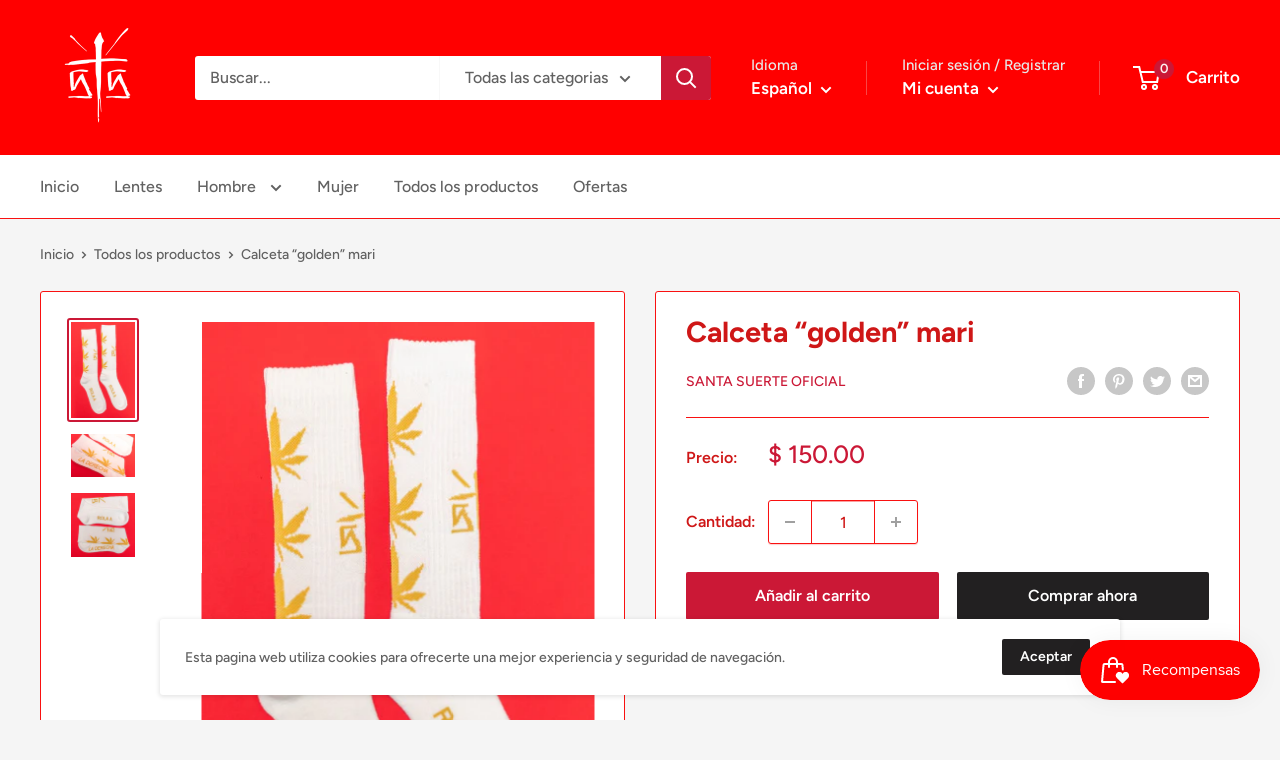

--- FILE ---
content_type: text/css
request_url: https://d1npnstlfekkfz.cloudfront.net/zipify-oneclickupsell-single.fcedaf4d5fe7b4c6.css
body_size: 8268
content:
.ocu-overlay__wrap[data-v-3b6fd4b8]{height:var(--page-height);opacity:.7;z-index:999999998;background-color:#fff;width:100%;display:block;position:absolute;top:0;left:0}.ocu-spinner[data-v-6d8627b8]{z-index:999999999;border:5px solid #999;border-bottom-color:transparent;border-radius:50%;width:80px;height:80px;animation:1.5s linear infinite spin-6d8627b8;display:inline-block;position:fixed;top:calc(50% - 40px);left:calc(50% - 40px);transform:translate(-50%,-50%)}@keyframes spin-6d8627b8{0%{transform:rotate(0)}to{transform:rotate(1turn)}}.ocu-loader[data-v-395c562e]{width:100%;height:100vh;position:absolute;top:0;left:0}.scale-enter-active[data-v-395c562e]{animation:.4s cubic-bezier(.39,.575,.565,1) both scale-up-center-395c562e}.scale-leave-active[data-v-395c562e]{animation:.2s cubic-bezier(.39,.575,.565,1) reverse both scale-up-center-395c562e}@keyframes scale-up-center-395c562e{0%{transform:scale(.5)}to{transform:scale(1)}}.ocu-popup-mobile-backdrop{height:var(--0468841f);z-index:2147483600;width:100%;display:block;position:absolute;top:0;left:0}.ocu-popup-mobile-backdrop+.ocu-popup .v--modal{box-shadow:none}.ocu-text-renderer__list[data-v-e9c3c69a]{margin:0;padding-left:30px}.ocu-modal__close[data-v-87b8d55c]{cursor:pointer;background:0 0;border:none;border-radius:4px;padding:8px;transition:background-color .2s}.ocu-modal__close[data-v-87b8d55c]:hover{background-color:rgba(0,0,0,.05)}.ocu-modal__close[data-v-87b8d55c]:focus{outline-offset:2px;outline:2px solid #007bff}.ocu-flex__center[data-v-87b8d55c]{flex-direction:column;justify-content:center;align-items:center;display:flex}.ocu-modal__cross-icon[data-v-87b8d55c]{width:16px;height:16px;display:block}.ocu-modal__close-modern[data-v-87b8d55c]{--close-background-color:var(--6f4397eb);background-color:var(--close-background-color);cursor:pointer;opacity:.7;z-index:10000;border:none;border-radius:4px;width:32px;height:32px;transition:background-color .2s;position:fixed}.ocu-modal__close-modern[data-v-87b8d55c]:hover{background-color:rgba(0,0,0,.05);background-color:color-mix(in srgb,var(--close-background-color),transparent 10%)}.ocu-modal__cross-icon-modern[data-v-87b8d55c]{width:18px;height:18px;display:block}.ocu-modal__close-modern--mobile[data-v-87b8d55c]{position:absolute;top:8px;right:8px}.ocu-modal__close-modern--builder[data-v-87b8d55c]:not(.ocu-modal__close-modern--mobile){--close-button-clip-top:calc(var(--preview-container-top) - var(--preview-popup-top) + 32px);--close-button-clip-right:calc(var(--preview-popup-right) - var(--preview-container-right) + 32px);-webkit-clip-path:inset(var(--close-button-clip-top)var(--close-button-clip-right)0 0);clip-path:inset(var(--close-button-clip-top)var(--close-button-clip-right)0 0);right:calc(var(--preview-popup-sticky-right) - 32px);top:calc(var(--preview-popup-top) - 32px);position:fixed}.ocu-modal__header[data-v-c42994e0],.ocu-modal__main[data-v-c42994e0]{background:0 0;position:relative}.ocu-modal__header .ocu-modal__title--incart[data-v-c42994e0],.ocu-modal__main .ocu-modal__title--incart[data-v-c42994e0]{padding:var(--bc48e812)}@media (max-width:699px){.ocu-modal__header .ocu-modal__title--incart[data-v-c42994e0],.ocu-modal__main .ocu-modal__title--incart[data-v-c42994e0]{margin:0}}@media (max-width:767px){.ocu-modal__header .ocu-modal__title--incart[data-v-c42994e0],.ocu-modal__main .ocu-modal__title--incart[data-v-c42994e0]{padding-top:var(--2b53aebc);line-height:1.35}}.ocu-modal__header .ocu-modal__title--incart-headline-only[data-v-c42994e0],.ocu-modal__main .ocu-modal__title--incart-headline-only[data-v-c42994e0]{padding-bottom:16px}.ocu-modal__header .ocu-modal-offset[data-v-c42994e0],.ocu-modal__main .ocu-modal-offset[data-v-c42994e0]{padding:32px 57px 16px 32px}.ocu-modal__header-mobile[data-v-c42994e0]{position:relative}.ocu-modal__header-mobile .ocu-modal__title--mobile[data-v-c42994e0]{width:100%;margin:0;padding:32px 32px 16px;font-size:18px;line-height:1.35}.ocu-flex__center[data-v-c42994e0]{flex-direction:column;justify-content:center;align-items:center;display:flex}.ocu-modal__title[data-v-c42994e0]{box-shadow:none;color:#262626;letter-spacing:normal;text-align:center;border-bottom:none;outline:none;width:100%;margin:0;font-size:30px;font-weight:400;line-height:30px}.ocu-headline--timerless[data-v-c42994e0]{padding:12px 32px}.ocu-subheadline--vertical[data-v-c42994e0]{padding:20px 32px}@media screen and (max-width:767px){.ocu-subheadline--vertical[data-v-c42994e0]{padding-top:32px}}.ocu-subheadline--vertical-m[data-v-c42994e0]{padding-top:32px}.ocu-headline--timer[data-v-c42994e0]{padding:var(--2a181760)}.ocu-modal__headline.ocu-modal__headline.ocu-modal__headline.ocu-modal__headline[data-v-c42994e0]{text-align:center;width:100%;font-size:20px;line-height:1.15;font-weight:400!important}.ocu-modal__headline.ocu-modal__headline.ocu-modal__headline.ocu-modal__headline .ocu-modal__title[data-v-c42994e0]{height:unset}.ocu-text--normal[data-v-c42994e0]{color:#262626;letter-spacing:normal;line-height:1}.ocu-modal__close[data-v-c42994e0]{width:20px;height:20px;position:absolute;top:26px;right:34px;background:0 0!important;border:none!important;padding:0!important}.ocu-modal__close-mobile[data-v-c42994e0]{justify-content:center;align-items:center;padding:0;display:flex;top:10px;right:10px}.ocu-modal__close .ocu-modal__cross-icon[data-v-c42994e0],.ocu-modal__close[data-v-c42994e0]:active,.ocu-modal__close:hover>.ocu-modal__cross-icon[data-v-c42994e0]{fill:#9ea5b0}.ocu-button[data-v-c42994e0]{box-shadow:none;cursor:pointer;background:0 0;border:none;border-radius:0;outline:none;padding:0}@media screen and (max-width:767px){.ocu-modal__title.ocu-modal__title.ocu-modal__title.ocu-modal__title[data-v-c42994e0],h1[data-v-c42994e0]{width:100%;margin:0;padding:32px 32px 16px;font-size:18px;line-height:1.35}.ocu-modal__title.ocu-modal__title.ocu-modal__title.ocu-modal__title[data-v-c42994e0]:focus-visible{box-shadow:none;outline:none}h1[data-v-c42994e0]:focus-visible{box-shadow:none;outline:none}.ocu-modal__header[data-v-c42994e0]{border-bottom:none}.ocu-modal__header .ocu-modal__title[data-v-c42994e0]{height:unset}.ocu-modal__headline[data-v-c42994e0]{font-size:18px}.desktop-subtitle.ocu-hero-content__title.ocu-text--normal.ocu-offset-bottom--xs[data-v-c42994e0]{display:none}.ocu-modal__close[data-v-c42994e0]{width:20px;height:20px;padding:4px;top:16px;right:16px}}.ocu-modal__head[data-v-c42994e0]{height:unset}.ocu-product-headline[data-v-c42994e0]{min-width:52%}.ocu-product-headline--second[data-v-c42994e0]{min-width:51%}.ocu-upsell__timer[data-v-1640a64d]{min-height:42px;padding:var(--648b747c);background-color:#f8f8f8;width:100%}.ocu-upsell__timer.opacity[data-v-1640a64d]{opacity:.4}.ocu-upsell__timer.decreased-opacity[data-v-1640a64d]{opacity:.6}.ocu-popup .ocu-timer--offset[data-v-1640a64d]{margin-left:8px}.ocu-timer-countdown[data-v-1640a64d],.ocu-timer-headline h2[data-v-1640a64d]{font-size:20px;letter-spacing:0!important;margin-bottom:0!important;padding-bottom:0!important;line-height:24px!important}.ocu-timer-headline[data-v-1640a64d]{color:#262626;word-break:break-all;margin-right:8px}.ocu-timer-countdown[data-v-1640a64d]{color:#f53}@media screen and (max-width:767px){.ocu-timer-headline [data-v-1640a64d]{letter-spacing:0}}.ocu-offer__timer[data-v-1640a64d]{min-width:28%}.ocu-timer--modern[data-v-1640a64d]{border-radius:var(--customBorderRadius);margin-bottom:16px}.ocu-flex--center[data-v-1640a64d]{justify-content:center;align-items:center;display:flex}.ocu-main[data-v-4ef68795]{width:100%;visibility:visible!important}.ocu-upsell__wrap[data-v-4ef68795],.ocu-upsell__wrap-mobile[data-v-4ef68795]{opacity:1;overflow-y:auto}.ocu-upsell__wrap-mobile[data-v-4ef68795]::-webkit-scrollbar{width:5px;height:5px}.ocu-upsell__wrap[data-v-4ef68795]::-webkit-scrollbar{width:5px;height:5px}.ocu-upsell__wrap-mobile[data-v-4ef68795]::-webkit-scrollbar-track{background-color:#eceef1}.ocu-upsell__wrap[data-v-4ef68795]::-webkit-scrollbar-track{background-color:#eceef1}.ocu-upsell__wrap-mobile[data-v-4ef68795]::-webkit-scrollbar-thumb{background-color:#c1c7d0}.ocu-upsell__wrap[data-v-4ef68795]::-webkit-scrollbar-thumb{background-color:#c1c7d0}.ocu-upsell__wrap-mobile[data-v-4ef68795]{height:500px;overflow-y:var(--46b50c3e)}.ocu-upsell__wrap-mobile.ocu-upsell__live-mobile[data-v-4ef68795]{height:var(--main-height)}.inline--overflow[data-v-4ef68795]{overflow-y:visible}.ocu-button-cta__container[data-v-e570ded8]{width:100%}.ocu-cta__button[data-v-e570ded8]{cursor:pointer;text-align:center;width:100%;line-height:1.15;padding:14px 48px!important}.ocu-cta__buy[data-v-e570ded8]{box-shadow:none;background:#fff;font-size:16px;transition:background-color .2s;border-radius:var(--customBorderRadius)!important;border:none!important;font-weight:400!important}.ocu-cta__decline[data-v-e570ded8]{color:#262626;font-size:14px;border-radius:var(--customBorderRadius)!important;background:0 0!important;border:1px solid #262626!important;font-weight:400!important}.ocu-flex--center[data-v-e570ded8]{justify-content:center;align-items:center;display:flex}.ocu-offset-bottom--sm[data-v-e570ded8]{margin-bottom:16px}.wrapper[data-v-e570ded8]{background:#fff;flex-direction:row-reverse;justify-content:space-evenly;align-items:center;gap:4px;height:78px;display:flex;box-shadow:0 -4px 6px rgba(0,0,0,.05)}.wrapper .ocu-cta__buy[data-v-e570ded8]{width:var(--0e966840);padding:10px 20px!important}.wrapper .ocu-cta__decline[data-v-e570ded8]{width:var(--0e966840);padding:10px!important}.wrapper--column[data-v-e570ded8]{justify-content:space-between;padding:16px 32px}.button-text--width[data-v-e570ded8]{min-width:100px}.ocu-image__large[data-v-4017979d]{border-radius:var(--customBorderRadius);opacity:1;border:1px solid transparent;max-width:100%;height:auto;max-height:100%;position:absolute;top:50%;left:50%;transform:translate(-50%,-50%)}.ocu-image__large.ocu-contain[data-v-4017979d]{object-fit:var(--imageResizing);width:100%;height:100%}.ocu-broken--carousel[data-v-7a78eeef]{width:44px;height:44px}.ocu-broken--image[data-v-7a78eeef]{width:75px;height:96px}.ocu-container__video[data-v-fe016fbe]{width:100%}.ocu-video[data-v-669658c6]{justify-content:center;align-items:center;width:100%;height:100%;display:flex}.ocu-video--broken[data-v-669658c6]{background-color:#f7f8fa}.ocu-carousel-indicators[data-v-fcaef814]{gap:6px;margin:0;padding:0;list-style-type:none;display:flex;position:absolute;bottom:8px;left:50%;transform:translate(-50%)}.ocu-carousel-indicators__slide[data-v-fcaef814]{background-color:var(--72368d97);opacity:.2;will-change:width,background-color;border-radius:2px;width:16px;height:2px;transition:background-color .15s ease-out,width .15s ease-out}.ocu-carousel-indicators__slide--active[data-v-fcaef814]{background-color:var(--72368d97);opacity:1;width:40px}.ocu-carousel-nav[data-v-08f60b62]{background-color:var(--ocu-carousel-nav-background);color:var(--ocu-carousel-nav-foreground);cursor:pointer;z-index:10;border:none;border-radius:50%;justify-content:center;align-items:center;width:40px;height:40px;padding:0;font-size:18px;transition:background-color .15s;display:flex;position:absolute}.ocu-carousel-nav[data-v-08f60b62]:hover:not(:disabled){background-color:color-mix(in srgb,var(--ocu-carousel-nav-background),#000 5%)}.ocu-carousel-nav[data-v-08f60b62]:disabled{cursor:not-allowed;opacity:.3}.ocu-carousel-nav--outlined[data-v-08f60b62]{border:1px solid var(--ocu-carousel-nav-foreground);border-color:color-mix(in srgb,var(--ocu-carousel-nav-foreground),transparent 80%)}.ocu-carousel-nav--top[data-v-08f60b62]{transform:translateY(var(--ocu-carousel-nav-offset-top,108px));top:0}.ocu-carousel-nav--center[data-v-08f60b62]{top:50%;transform:translateY(-50%)}.ocu-carousel-nav--prev[data-v-08f60b62]{left:8px}.ocu-carousel-nav--next[data-v-08f60b62]{right:8px}.ocu-carousel-nav--next .ocu-carousel-nav__icon[data-v-08f60b62]{transform:rotate(180deg)}.ocu-carousel__slide-clone[data-v-7444ae3e]{will-change:transform;align-items:stretch;display:flex}.ocu-carousel-container[data-v-516c123b]{-ms-overflow-style:none;scrollbar-width:none;width:100%;position:relative;overflow:hidden}.ocu-carousel-container[data-v-516c123b]::-webkit-scrollbar{display:none}.ocu-carousel-offset[data-v-516c123b]{--ocu-carousel-nav-background:var(--321929e6);--ocu-carousel-nav-foreground:var(--a6b901bc);padding:16px 20px;position:relative}.ocu-carousel-wrapper[data-v-516c123b]{will-change:transform;align-items:stretch;width:auto;display:flex}.ocu-carousel-wrapper>[data-v-516c123b]{box-sizing:border-box;flex:none}.ocu-carousel-wrapper--swipable[data-v-516c123b]{-webkit-user-select:none;-moz-user-select:none;-ms-user-select:none;user-select:none}.ocu-modern-hero-carousel.ocu-modern-hero-carousel.ocu-modern-hero-carousel[data-v-e0ee1f46]{width:100%;padding:0}.ocu-modern-hero-image[data-v-83166404]{width:var(--269cacc3);flex-direction:column;justify-content:center;align-items:center;display:flex}.ocu-modern-hero-image figure[data-v-83166404]{height:var(--4fb33ec3);width:var(--0ba95caa);margin:0}[data-v-83166404] .ocu-image__large{border:none;position:static;transform:none}.ocu-modern-video-wrapper[data-v-83166404]{align-self:center;height:500px}@media (max-width:768px){.ocu-modern-video-wrapper[data-v-83166404]{height:300px}}.ocu-modern-image-right[data-v-23f239cd]{align-items:flex-start;height:500px;max-height:500px;display:flex}.ocu-modern-image-right .ocu-content-section[data-v-23f239cd]{flex:1;height:100%}.ocu-modern-image-right .ocu-image-section[data-v-23f239cd]{flex:none;align-items:center;height:100%;display:flex}.ocu-modern-image-left[data-v-c988acce]{align-items:flex-start;display:flex}.ocu-modern-image-left .ocu-image-section[data-v-c988acce]{flex:none;align-items:center;height:100%;display:flex}.ocu-modern-image-left .ocu-content-section[data-v-c988acce]{flex:1;height:100%}.ocu-modern-image-left--desktop[data-v-c988acce]{height:500px;max-height:500px}.ocu-modern-image-left--mobile[data-v-c988acce]{min-height:var(--4d4aed23);flex-direction:column}.ocu-modern-image-left--mobile[data-v-c988acce] .ocu-timer--modern{width:calc(100% - 48px);margin:0 24px}.ocu-content-section--mobile[data-v-c988acce],.ocu-image-section--mobile[data-v-c988acce]{width:100%}.ocu-modern-image-top[data-v-5cd47258]{height:100%;min-height:var(--7e120e76);flex-direction:column;display:flex}.ocu-modern-image-top .ocu-image-section[data-v-5cd47258]{flex:none;align-items:center;height:300px;display:flex}.ocu-modern-image-top .ocu-content-section[data-v-5cd47258]{width:100%;max-height:500px}.ocu-modern-image-top[data-v-5cd47258] .ocu-timer--modern{justify-self:center}.ocu-modern-image-top[data-v-5cd47258] .ocu-modal__content-sticky{padding-left:24px}.modern-no-image[data-v-1184b11c]{justify-content:center;align-items:center;display:flex}.modern-no-image .content-section[data-v-1184b11c]{width:100%}.modern-no-image[data-v-1184b11c] .ocu-modal__content-sticky{padding-left:24px}.ocu-modal__content-modern{height:100%;max-height:var(--6255783f);padding:24px 4px var(--56551843)24px}.ocu-modal__content-modern--mobile{padding:0 4px var(--56551843)0}.ocu-modal__content-main{overflow-x:hidden}.ocu-modal__content-scroll[data-v-d73f741e]{height:var(--49f74640);overflow-y:var(--334bf99d);overscroll-behavior:none;padding-bottom:16px;padding-right:16px}.ocu-modal__content-scroll--mobile[data-v-d73f741e]{height:auto;padding-right:0}.ocu-modal__content-scroll--builder[data-v-d73f741e]{padding-bottom:var(--98f05972)}.ocu-modal__content-scroll[data-v-d73f741e]::-webkit-scrollbar{display:var(--6bd32dbc);width:4px;height:4px}.ocu-modal__content-scroll[data-v-d73f741e]::-webkit-scrollbar-track{background-color:#d7d9db;border-radius:2px}.ocu-modal__content-scroll[data-v-d73f741e]::-webkit-scrollbar-thumb{background-color:#868c94;border-radius:2px}.ocu-modal__content-sticky[data-v-d73f741e]{background-color:var(--497a931e);z-index:3;padding:16px 24px 24px 0;position:-webkit-sticky;position:sticky;bottom:0}.ocu-modal__content-sticky--mobile[data-v-d73f741e]{padding:16px 24px;position:fixed}.ocu-modal__content-sticky--builder[data-v-d73f741e]{border-bottom-left-radius:var(--customBorderRadius);border-bottom-right-radius:var(--customBorderRadius);bottom:var(--preview-popup-sticky-bottom);width:var(--layoutWidth);position:fixed}.ocu-modal__content-sticky--mobile.ocu-modal__content-sticky--builder[data-v-d73f741e]{width:375px!important}.ocu-modal__content.ocu-modal__content.ocu-modal__content[data-v-d9a49f8c]{border-radius:var(--customBorderRadius);overflow:var(--5cf32ee3)}.ocu-modal__content[data-v-d9a49f8c]{color:#4a4a4a}.ocu-modal__content header[data-v-d9a49f8c]{height:unset;border-bottom:none;flex-direction:column;position:relative}@media (max-width:699px){.ocu-modal__content.ocu-modal__content.ocu-modal__content[data-v-d9a49f8c]{max-height:unset}}.ocu-modal__content[data-v-75a23e9a]{border-radius:var(--customBorderRadius)}.ocu-overlay__wrap[data-v-77e27f8b]{opacity:.8;z-index:999;background-color:#fff;width:100%;height:100%;display:block;position:absolute;top:0;left:0}.ocu-spin[data-v-77e27f8b]{border:6px solid #6d7681;border-bottom-color:transparent;border-radius:50%;width:80px;height:80px;animation:1.5s linear infinite spin-77e27f8b;display:inline-block;top:calc(50% - 40px);left:calc(50% - 40px)}.ocu-loading-title[data-v-77e27f8b],.ocu-spin[data-v-77e27f8b]{opacity:1;z-index:1000;position:absolute}.ocu-loading-title[data-v-77e27f8b]{color:#6d7681;text-align:center;-webkit-user-select:none;-moz-user-select:none;-ms-user-select:none;user-select:none;font-size:18px;font-weight:600;top:58%;left:50%;transform:translate(-50%)}@keyframes spin-77e27f8b{0%{transform:rotate(0)}to{transform:rotate(1turn)}}[data-v-081c3edc],[data-v-081c3edc]:after,[data-v-081c3edc]:before{box-sizing:border-box}.v--modal-overlay[data-v-081c3edc]{height:100%;position:static}.v--modal-overlay[data-v-081c3edc],.v--modal-overlay .v--modal-background-click[data-v-081c3edc]{background:#f1f1f1}[data-v-081c3edc] .v--modal-box.v--modal-box{border-radius:var(--customBorderRadius);margin:var(--54cf90f9);position:inherit}[data-v-081c3edc] .v--modal{width:inherit;box-shadow:0 10px 20px rgba(33,43,54,.3)}.ocu-v--modal-mobile-scroll[data-v-081c3edc]{overflow-y:scroll}.ocu-v--modal-content[data-v-081c3edc]{background-color:var(--ocu-popup-background-color);border-radius:var(--customBorderRadius);max-height:var(--ocu-content-max-height);position:relative}.ocu-v--modal-content[data-v-081c3edc] .ocu-modal__content{background-color:var(--ocu-popup-background-color)}@media screen and (max-width:767px){.ocu-v--modal-content[data-v-081c3edc]{max-height:unset}}.inline--overflow[data-v-081c3edc] .v--modal-background-click .v--modal-box{overflow:visible}.ocu-popup{text-align:unset}.ocu-popup h1,.ocu-popup h2,.ocu-popup h3,.ocu-popup h4,.ocu-popup h5,.ocu-popup h6,.ocu-popup label,.ocu-popup option,.ocu-popup p,.ocu-popup select,.ocu-popup span:not(.money){font-style:inherit;letter-spacing:unset;text-transform:inherit}.ocu-popup h1,.ocu-popup h2,.ocu-popup h3,.ocu-popup h4,.ocu-popup h5,.ocu-popup h6,.ocu-popup label,.ocu-popup option,.ocu-popup p,.ocu-popup select,.ocu-popup span{font-family:inherit}.ocu-popup h2,.ocu-popup p{margin:0}.ocu-popup input[type=text]{margin:0}.ocu-popup input[type=text]{background:0 0;border:1px solid #d8d8d8}.ocu-popup p{color:#262626;margin-top:0;margin-bottom:0;padding:0;font-family:inherit!important}.ocu-popup.v--modal-live{z-index:2147483647;background:rgba(0,0,0,.6);position:fixed;overflow-y:auto}.ocu-popup.v--modal-live .v--modal{margin:inherit;position:absolute}.ocu-popup ul{list-style:outside}.ocu-popup *{margin:unset}.ocu-popup button{box-shadow:unset;box-sizing:border-box;height:unset}.ocu-display--none{display:none}@media screen and (max-width:767px){.ocu-popup.v--modal-live{background:0 0;position:fixed}.ocu-popup.v--modal-live .v--modal{margin:inherit;border-radius:0;position:static;width:100%!important}}@media screen and (min-width:768px) and (max-width:1024px){.ocu-popup.v--modal-live .v--modal{width:700px!important}}@media screen and (min-width:1025px){.ocu-popup[data-modal=single_popup].v--modal-live .v--modal{width:var(--layoutWidth)!important}}.ocu-popup html{-webkit-text-size-adjust:100%;-ms-text-size-adjust:100%;font-family:sans-serif}.ocu-popup body{margin:0}.ocu-popup [hidden],.ocu-popup template{display:none}.ocu-popup a{background-color:transparent}.ocu-popup a:active,.ocu-popup a:hover{outline:0}.ocu-popup abbr[title]{border-bottom:1px dotted}.ocu-popup b,.ocu-popup strong{font-weight:700}.ocu-popup dfn{font-style:italic}.ocu-popup h1{margin:.67em 0;font-size:2em}.ocu-popup mark{color:#000;background:#ff0}.ocu-popup small{font-size:80%}.ocu-popup sub,.ocu-popup sup{vertical-align:initial;font-size:75%;line-height:0;position:relative}.ocu-popup sup{top:-.5em}.ocu-popup sub{bottom:-.25em}.ocu-popup img{border:0}.ocu-popup svg:not(:root){overflow:hidden}.ocu-popup figure{margin:1em 40px}.ocu-popup hr{box-sizing:initial;height:0}.ocu-popup pre{overflow:auto}.ocu-popup button,.ocu-popup input,.ocu-popup optgroup,.ocu-popup select,.ocu-popup textarea{color:inherit;font:inherit;margin:0}.ocu-popup button{overflow:visible}.ocu-popup button,.ocu-popup select{text-transform:none}.ocu-popup button{-webkit-appearance:button;cursor:pointer}.ocu-popup html input[type=button]{-webkit-appearance:button;cursor:pointer}.ocu-popup input[type=reset]{-webkit-appearance:button;cursor:pointer}.ocu-popup input[type=submit]{-webkit-appearance:button;cursor:pointer}.ocu-popup button[disabled],.ocu-popup html input[disabled]{cursor:default}.ocu-popup button::-moz-focus-inner{border:0;padding:0}.ocu-popup input::-moz-focus-inner{border:0;padding:0}.ocu-popup input{line-height:normal}.ocu-popup input[type=checkbox]{box-sizing:border-box;padding:0}.ocu-popup input[type=radio]{box-sizing:border-box;padding:0}.ocu-popup input[type=number]::-webkit-inner-spin-button{height:auto}.ocu-popup input[type=number]::-webkit-outer-spin-button{height:auto}.ocu-popup input[type=search]{-webkit-appearance:textfield;box-sizing:initial}.ocu-popup input[type=search]::-webkit-search-cancel-button{-webkit-appearance:none}.ocu-popup input[type=search]::-webkit-search-decoration{-webkit-appearance:none}.ocu-popup optgroup{font-weight:700}@font-face{font-family:swiper-icons;font-style:normal;font-weight:400;src:url("data:application/font-woff;charset=utf-8;base64, [base64]//wADZ2x5ZgAAAywAAADMAAAD2MHtryVoZWFkAAABbAAAADAAAAA2E2+eoWhoZWEAAAGcAAAAHwAAACQC9gDzaG10eAAAAigAAAAZAAAArgJkABFsb2NhAAAC0AAAAFoAAABaFQAUGG1heHAAAAG8AAAAHwAAACAAcABAbmFtZQAAA/gAAAE5AAACXvFdBwlwb3N0AAAFNAAAAGIAAACE5s74hXjaY2BkYGAAYpf5Hu/j+W2+MnAzMYDAzaX6QjD6/4//Bxj5GA8AuRwMYGkAPywL13jaY2BkYGA88P8Agx4j+/8fQDYfA1AEBWgDAIB2BOoAeNpjYGRgYNBh4GdgYgABEMnIABJzYNADCQAACWgAsQB42mNgYfzCOIGBlYGB0YcxjYGBwR1Kf2WQZGhhYGBiYGVmgAFGBiQQkOaawtDAoMBQxXjg/wEGPcYDDA4wNUA2CCgwsAAAO4EL6gAAeNpj2M0gyAACqxgGNWBkZ2D4/wMA+xkDdgAAAHjaY2BgYGaAYBkGRgYQiAHyGMF8FgYHIM3DwMHABGQrMOgyWDLEM1T9/w8UBfEMgLzE////P/5//f/V/xv+r4eaAAeMbAxwIUYmIMHEgKYAYjUcsDAwsLKxc3BycfPw8jEQA/[base64]/uznmfPFBNODM2K7MTQ45YEAZqGP81AmGGcF3iPqOop0r1SPTaTbVkfUe4HXj97wYE+yNwWYxwWu4v1ugWHgo3S1XdZEVqWM7ET0cfnLGxWfkgR42o2PvWrDMBSFj/IHLaF0zKjRgdiVMwScNRAoWUoH78Y2icB/yIY09An6AH2Bdu/UB+yxopYshQiEvnvu0dURgDt8QeC8PDw7Fpji3fEA4z/PEJ6YOB5hKh4dj3EvXhxPqH/SKUY3rJ7srZ4FZnh1PMAtPhwP6fl2PMJMPDgeQ4rY8YT6Gzao0eAEA409DuggmTnFnOcSCiEiLMgxCiTI6Cq5DZUd3Qmp10vO0LaLTd2cjN4fOumlc7lUYbSQcZFkutRG7g6JKZKy0RmdLY680CDnEJ+UMkpFFe1RN7nxdVpXrC4aTtnaurOnYercZg2YVmLN/d/gczfEimrE/fs/bOuq29Zmn8tloORaXgZgGa78yO9/cnXm2BpaGvq25Dv9S4E9+5SIc9PqupJKhYFSSl47+Qcr1mYNAAAAeNptw0cKwkAAAMDZJA8Q7OUJvkLsPfZ6zFVERPy8qHh2YER+3i/BP83vIBLLySsoKimrqKqpa2hp6+jq6RsYGhmbmJqZSy0sraxtbO3sHRydnEMU4uR6yx7JJXveP7WrDycAAAAAAAH//wACeNpjYGRgYOABYhkgZgJCZgZNBkYGLQZtIJsFLMYAAAw3ALgAeNolizEKgDAQBCchRbC2sFER0YD6qVQiBCv/H9ezGI6Z5XBAw8CBK/m5iQQVauVbXLnOrMZv2oLdKFa8Pjuru2hJzGabmOSLzNMzvutpB3N42mNgZGBg4GKQYzBhYMxJLMlj4GBgAYow/P/PAJJhLM6sSoWKfWCAAwDAjgbRAAB42mNgYGBkAIIbCZo5IPrmUn0hGA0AO8EFTQAA")format("woff")}.ocu-popup :root{--swiper-theme-color:#007aff}.ocu-popup .swiper-container{z-index:1;margin-left:auto;margin-right:auto;padding:0;list-style:none;position:relative;overflow:hidden}.ocu-popup .swiper-container-vertical>.swiper-wrapper{flex-direction:column}.ocu-popup .swiper-wrapper{box-sizing:initial;z-index:1;width:100%;height:100%;transition-property:transform;display:flex;position:relative}.ocu-popup .swiper-container-android .swiper-slide,.ocu-popup .swiper-wrapper{transform:translateZ(0)}.ocu-popup .swiper-container-multirow>.swiper-wrapper{flex-wrap:wrap}.ocu-popup .swiper-container-multirow-column>.swiper-wrapper{flex-flow:column wrap}.ocu-popup .swiper-container-free-mode>.swiper-wrapper{margin:0 auto;transition-timing-function:ease-out}.ocu-popup .swiper-container-pointer-events{touch-action:pan-y}.ocu-popup .swiper-container-pointer-events.swiper-container-vertical{touch-action:pan-x}.ocu-popup .swiper-slide{flex-shrink:0;width:100%;height:100%;transition-property:transform;position:relative}.ocu-popup .swiper-slide-invisible-blank{visibility:hidden}.ocu-popup .swiper-container-autoheight,.ocu-popup .swiper-container-autoheight .swiper-slide{height:auto}.ocu-popup .swiper-container-autoheight .swiper-wrapper{align-items:flex-start;transition-property:transform,height}.ocu-popup .swiper-container-3d{perspective:1200px}.ocu-popup .swiper-container-3d .swiper-cube-shadow,.ocu-popup .swiper-container-3d .swiper-slide,.ocu-popup .swiper-container-3d .swiper-slide-shadow-bottom,.ocu-popup .swiper-container-3d .swiper-slide-shadow-left,.ocu-popup .swiper-container-3d .swiper-slide-shadow-right,.ocu-popup .swiper-container-3d .swiper-slide-shadow-top,.ocu-popup .swiper-container-3d .swiper-wrapper{transform-style:preserve-3d}.ocu-popup .swiper-container-3d .swiper-slide-shadow-bottom,.ocu-popup .swiper-container-3d .swiper-slide-shadow-left,.ocu-popup .swiper-container-3d .swiper-slide-shadow-right,.ocu-popup .swiper-container-3d .swiper-slide-shadow-top{pointer-events:none;z-index:10;width:100%;height:100%;position:absolute;top:0;left:0}.ocu-popup .swiper-container-3d .swiper-slide-shadow-left{background-image:linear-gradient(270deg,rgba(0,0,0,.5),transparent)}.ocu-popup .swiper-container-3d .swiper-slide-shadow-right{background-image:linear-gradient(90deg,rgba(0,0,0,.5),transparent)}.ocu-popup .swiper-container-3d .swiper-slide-shadow-top{background-image:linear-gradient(transparent,rgba(0,0,0,.5))}.ocu-popup .swiper-container-3d .swiper-slide-shadow-bottom{background-image:linear-gradient(rgba(0,0,0,.5),transparent)}.ocu-popup .swiper-container-css-mode>.swiper-wrapper{-ms-overflow-style:none;scrollbar-width:none;overflow:auto}.ocu-popup .swiper-container-css-mode>.swiper-wrapper::-webkit-scrollbar{display:none}.ocu-popup .swiper-container-css-mode>.swiper-wrapper>.swiper-slide{scroll-snap-align:start start}.ocu-popup .swiper-container-horizontal.swiper-container-css-mode>.swiper-wrapper{scroll-snap-type:x mandatory}.ocu-popup .swiper-container-vertical.swiper-container-css-mode>.swiper-wrapper{scroll-snap-type:y mandatory}.ocu-popup :root{--swiper-navigation-size:44px}.ocu-popup .swiper-button-next,.ocu-popup .swiper-button-prev{color:var(--swiper-navigation-color,var(--swiper-theme-color));cursor:pointer;height:var(--swiper-navigation-size);margin-top:calc(0 - var(--swiper-navigation-size)/2);width:calc(var(--swiper-navigation-size)/44*27);z-index:10;justify-content:center;align-items:center;display:flex;position:absolute;top:50%}.ocu-popup .swiper-button-next.swiper-button-disabled,.ocu-popup .swiper-button-prev.swiper-button-disabled{cursor:auto;opacity:.35;pointer-events:none}.ocu-popup .swiper-button-next:after,.ocu-popup .swiper-button-prev:after{font-family:swiper-icons;font-size:var(--swiper-navigation-size);font-variant:normal;letter-spacing:0;line-height:1;text-transform:none!important}.ocu-popup .swiper-button-prev,.ocu-popup .swiper-container-rtl .swiper-button-next{left:10px;right:auto}.ocu-popup .swiper-button-prev:after,.ocu-popup .swiper-container-rtl .swiper-button-next:after{content:"prev"}.ocu-popup .swiper-button-next,.ocu-popup .swiper-container-rtl .swiper-button-prev{left:auto;right:10px}.ocu-popup .swiper-button-next:after,.ocu-popup .swiper-container-rtl .swiper-button-prev:after{content:"next"}.ocu-popup .swiper-button-next.swiper-button-white,.ocu-popup .swiper-button-prev.swiper-button-white{--swiper-navigation-color:#fff}.ocu-popup .swiper-button-next.swiper-button-black,.ocu-popup .swiper-button-prev.swiper-button-black{--swiper-navigation-color:#000}.ocu-popup .swiper-button-lock{display:none}.ocu-popup .swiper-pagination{text-align:center;z-index:10;transition:opacity .3s;position:absolute;transform:translateZ(0)}.ocu-popup .swiper-pagination.swiper-pagination-hidden{opacity:0}.ocu-popup .swiper-container-horizontal>.swiper-pagination-bullets,.ocu-popup .swiper-pagination-custom,.ocu-popup .swiper-pagination-fraction{width:100%;bottom:10px;left:0}.ocu-popup .swiper-pagination-bullets-dynamic{font-size:0;overflow:hidden}.ocu-popup .swiper-pagination-bullets-dynamic .swiper-pagination-bullet{position:relative;transform:scale(.33)}.ocu-popup .swiper-pagination-bullets-dynamic .swiper-pagination-bullet-active,.ocu-popup .swiper-pagination-bullets-dynamic .swiper-pagination-bullet-active-main{transform:scale(1)}.ocu-popup .swiper-pagination-bullets-dynamic .swiper-pagination-bullet-active-prev{transform:scale(.66)}.ocu-popup .swiper-pagination-bullets-dynamic .swiper-pagination-bullet-active-prev-prev{transform:scale(.33)}.ocu-popup .swiper-pagination-bullets-dynamic .swiper-pagination-bullet-active-next{transform:scale(.66)}.ocu-popup .swiper-pagination-bullets-dynamic .swiper-pagination-bullet-active-next-next{transform:scale(.33)}.ocu-popup .swiper-pagination-bullet{opacity:.2;background:#000;border-radius:50%;width:8px;height:8px;display:inline-block}.ocu-popup button.swiper-pagination-bullet{-webkit-appearance:none;-moz-appearance:none;-ms-appearance:none;appearance:none;box-shadow:none;border:none;margin:0;padding:0}.ocu-popup .swiper-pagination-clickable .swiper-pagination-bullet{cursor:pointer}.ocu-popup .swiper-pagination-bullet:only-child{display:none!important}.ocu-popup .swiper-pagination-bullet-active{background:var(--swiper-pagination-color,var(--swiper-theme-color));opacity:1}.ocu-popup .swiper-container-vertical>.swiper-pagination-bullets{top:50%;right:10px;transform:translateY(-50%)}.ocu-popup .swiper-container-vertical>.swiper-pagination-bullets .swiper-pagination-bullet{margin:6px 0;display:block}.ocu-popup .swiper-container-vertical>.swiper-pagination-bullets.swiper-pagination-bullets-dynamic{width:8px;top:50%;transform:translateY(-50%)}.ocu-popup .swiper-container-vertical>.swiper-pagination-bullets.swiper-pagination-bullets-dynamic .swiper-pagination-bullet{transition:transform .2s,top .2s;display:inline-block}.ocu-popup .swiper-container-horizontal>.swiper-pagination-bullets .swiper-pagination-bullet{margin:0 4px}.ocu-popup .swiper-container-horizontal>.swiper-pagination-bullets.swiper-pagination-bullets-dynamic{white-space:nowrap;left:50%;transform:translate(-50%)}.ocu-popup .swiper-container-horizontal>.swiper-pagination-bullets.swiper-pagination-bullets-dynamic .swiper-pagination-bullet{transition:transform .2s,left .2s}.ocu-popup .swiper-container-horizontal.swiper-container-rtl>.swiper-pagination-bullets-dynamic .swiper-pagination-bullet{transition:transform .2s,right .2s}.ocu-popup .swiper-pagination-progressbar{background:rgba(0,0,0,.25);position:absolute}.ocu-popup .swiper-pagination-progressbar .swiper-pagination-progressbar-fill{background:var(--swiper-pagination-color,var(--swiper-theme-color));transform-origin:0 0;width:100%;height:100%;position:absolute;top:0;left:0;transform:scale(0)}.ocu-popup .swiper-container-rtl .swiper-pagination-progressbar .swiper-pagination-progressbar-fill{transform-origin:100% 0}.ocu-popup .swiper-container-horizontal>.swiper-pagination-progressbar,.ocu-popup .swiper-container-vertical>.swiper-pagination-progressbar.swiper-pagination-progressbar-opposite{width:100%;height:4px;top:0;left:0}.ocu-popup .swiper-container-horizontal>.swiper-pagination-progressbar.swiper-pagination-progressbar-opposite,.ocu-popup .swiper-container-vertical>.swiper-pagination-progressbar{width:4px;height:100%;top:0;left:0}.ocu-popup .swiper-pagination-white{--swiper-pagination-color:#fff}.ocu-popup .swiper-pagination-black{--swiper-pagination-color:#000}.ocu-popup .swiper-pagination-lock{display:none}.ocu-popup .swiper-scrollbar{-ms-touch-action:none;background:rgba(0,0,0,.1);border-radius:10px;position:relative}.ocu-popup .swiper-container-horizontal>.swiper-scrollbar{z-index:50;width:98%;height:5px;position:absolute;bottom:3px;left:1%}.ocu-popup .swiper-container-vertical>.swiper-scrollbar{z-index:50;width:5px;height:98%;position:absolute;top:1%;right:3px}.ocu-popup .swiper-scrollbar-drag{background:rgba(0,0,0,.5);border-radius:10px;width:100%;height:100%;position:relative;top:0;left:0}.ocu-popup .swiper-scrollbar-cursor-drag{cursor:move}.ocu-popup .swiper-scrollbar-lock{display:none}.ocu-popup .swiper-zoom-container{text-align:center;justify-content:center;align-items:center;width:100%;height:100%;display:flex}.ocu-popup .swiper-zoom-container>canvas,.ocu-popup .swiper-zoom-container>img,.ocu-popup .swiper-zoom-container>svg{object-fit:contain;max-width:100%;max-height:100%}.ocu-popup .swiper-slide-zoomed{cursor:move}.ocu-popup .swiper-lazy-preloader{border:4px solid var(--swiper-preloader-color,var(--swiper-theme-color));box-sizing:border-box;transform-origin:50%;z-index:10;border-top:4px solid transparent;border-radius:50%;width:42px;height:42px;margin-top:-21px;margin-left:-21px;animation:1s linear infinite swiper-preloader-spin;position:absolute;top:50%;left:50%}.ocu-popup .swiper-lazy-preloader-white{--swiper-preloader-color:#fff}.ocu-popup .swiper-lazy-preloader-black{--swiper-preloader-color:#000}@keyframes swiper-preloader-spin{to{transform:rotate(1turn)}}.ocu-popup .swiper-container .swiper-notification{opacity:0;pointer-events:none;z-index:-1000;position:absolute;top:0;left:0}.ocu-popup .swiper-container-fade.swiper-container-free-mode .swiper-slide{transition-timing-function:ease-out}.ocu-popup .swiper-container-fade .swiper-slide{pointer-events:none;transition-property:opacity}.ocu-popup .swiper-container-fade .swiper-slide .swiper-slide{pointer-events:none}.ocu-popup .swiper-container-fade .swiper-slide-active,.ocu-popup .swiper-container-fade .swiper-slide-active .swiper-slide-active{pointer-events:auto}.ocu-popup .swiper-container-cube{overflow:visible}.ocu-popup .swiper-container-cube .swiper-slide{-webkit-backface-visibility:hidden;backface-visibility:hidden;pointer-events:none;transform-origin:0 0;visibility:hidden;z-index:1;width:100%;height:100%}.ocu-popup .swiper-container-cube .swiper-slide .swiper-slide{pointer-events:none}.ocu-popup .swiper-container-cube.swiper-container-rtl .swiper-slide{transform-origin:100% 0}.ocu-popup .swiper-container-cube .swiper-slide-active,.ocu-popup .swiper-container-cube .swiper-slide-active .swiper-slide-active{pointer-events:auto}.ocu-popup .swiper-container-cube .swiper-slide-active,.ocu-popup .swiper-container-cube .swiper-slide-next,.ocu-popup .swiper-container-cube .swiper-slide-next+.swiper-slide,.ocu-popup .swiper-container-cube .swiper-slide-prev{pointer-events:auto;visibility:visible}.ocu-popup .swiper-container-cube .swiper-slide-shadow-bottom,.ocu-popup .swiper-container-cube .swiper-slide-shadow-left,.ocu-popup .swiper-container-cube .swiper-slide-shadow-right,.ocu-popup .swiper-container-cube .swiper-slide-shadow-top{-webkit-backface-visibility:hidden;backface-visibility:hidden;z-index:0}.ocu-popup .swiper-container-cube .swiper-cube-shadow{opacity:.6;z-index:0;width:100%;height:100%;position:absolute;bottom:0;left:0}.ocu-popup .swiper-container-cube .swiper-cube-shadow:before{content:"";-webkit-filter:blur(50px);filter:blur(50px);background:#000;position:absolute;top:0;bottom:0;left:0;right:0}.ocu-popup .swiper-container-flip{overflow:visible}.ocu-popup .swiper-container-flip .swiper-slide{-webkit-backface-visibility:hidden;backface-visibility:hidden;pointer-events:none;z-index:1}.ocu-popup .swiper-container-flip .swiper-slide .swiper-slide{pointer-events:none}.ocu-popup .swiper-container-flip .swiper-slide-active,.ocu-popup .swiper-container-flip .swiper-slide-active .swiper-slide-active{pointer-events:auto}.ocu-popup .swiper-container-flip .swiper-slide-shadow-bottom,.ocu-popup .swiper-container-flip .swiper-slide-shadow-left,.ocu-popup .swiper-container-flip .swiper-slide-shadow-right,.ocu-popup .swiper-container-flip .swiper-slide-shadow-top{-webkit-backface-visibility:hidden;backface-visibility:hidden;z-index:0}

--- FILE ---
content_type: text/javascript
request_url: https://santasuerte.shop/cdn/shop/t/4/assets/custom.js?v=90373254691674712701615849099
body_size: -570
content:
//# sourceMappingURL=/cdn/shop/t/4/assets/custom.js.map?v=90373254691674712701615849099
